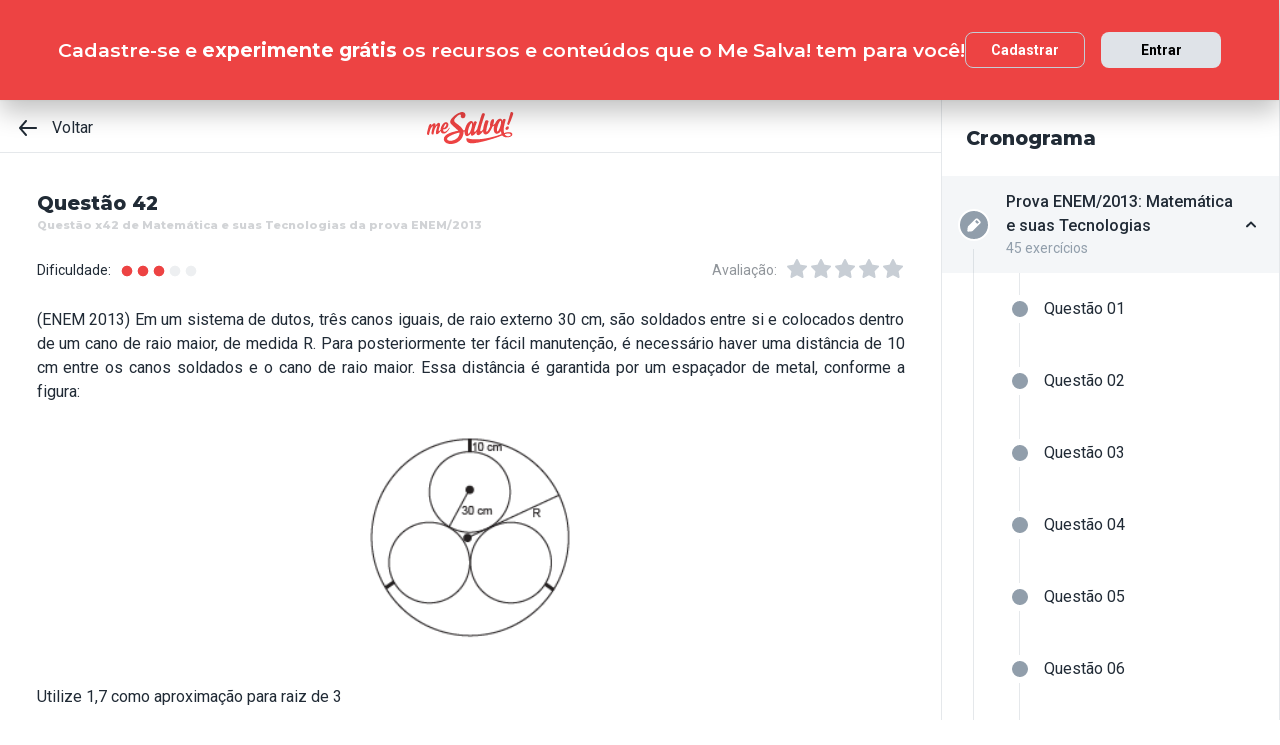

--- FILE ---
content_type: text/html; charset=utf-8
request_url: https://www.mesalva.com/app/exercicio/questao-x42-de-matematica-da-prova-enem-2013
body_size: 9587
content:
<!DOCTYPE html><html lang="pt-BR"><head><meta charSet="utf-8"/><meta http-equiv="X-UA-Compatible" content="IE=edge"/><meta property="theme-color" content="var(--color-primary-500)"/><meta name="viewport" content="minimum-scale=1, initial-scale=1, width=device-width, shrink-to-fit=no, user-scalable=no, viewport-fit=cover"/><link rel="shortcut icon" type="image/x-icon" href="/app/favicon.ico"/><link rel="icon" type="image/png" sizes="16x16" href="/app/favicon-16x16.png"/><link rel="icon" type="image/png" sizes="32x32" href="/app//favicon-32x32.png"/><link rel="apple-touch-startup-image" href="/app/images/apple_splash_2048.png" sizes="2048x2732"/><link rel="apple-touch-startup-image" href="/app/images/apple_splash_1668.png" sizes="1668x2224"/><link rel="apple-touch-startup-image" href="/app/images/apple_splash_1536.png" sizes="1536x2048"/><link rel="apple-touch-startup-image" href="/app/images/apple_splash_1125.png" sizes="1125x2436"/><link rel="apple-touch-startup-image" href="/app/images/apple_splash_1242.png" sizes="1242x2208"/><link rel="apple-touch-startup-image" href="/app/images/apple_splash_750.png" sizes="750x1334"/><link rel="apple-touch-startup-image" href="/app/images/apple_splash_640.png" sizes="640x1136"/><title>Questão x42 de Matemática e suas Tecnologias da prova ENEM/2013: (ENEM 2013) Em um sistema de du</title><meta name="title" content="Questão x42 de Matemática e suas Tecnologias da prova ENEM/2013: (ENEM 2013) Em um sistema de du"/><meta name="description" content="(ENEM 2013) Em um sistema de dutos, três canos iguais, de raio externo 30 cm, são soldados entre si e colocados dentro de um cano de raio maior, de medida R. Par"/><link rel="canonical" href="https://www.mesalva.com/app/exercicio/questao-x42-de-matematica-da-prova-enem-2013"/><meta property="og:type" content="website"/><meta property="og:url" content="https://www.mesalva.com"/><meta property="og:title" content="Questão x42 de Matemática e suas Tecnologias da prova ENEM/2013: (ENEM 2013) Em um sistema de du"/><meta property="og:site_name" content="Questão x42 de Matemática e suas Tecnologias da prova ENEM/2013: (ENEM 2013) Em um sistema de du"/><meta property="og:description" content="(ENEM 2013) Em um sistema de dutos, três canos iguais, de raio externo 30 cm, são soldados entre si e colocados dentro de um cano de raio maior, de medida R. Par"/><meta property="og:image"/><meta property="twitter:card" content="summary_large_image"/><meta property="twitter:url" content="https://www.mesalva.com"/><meta property="twitter:title" content="Questão x42 de Matemática e suas Tecnologias da prova ENEM/2013: (ENEM 2013) Em um sistema de du"/><meta property="twitter:description" content="(ENEM 2013) Em um sistema de dutos, três canos iguais, de raio externo 30 cm, são soldados entre si e colocados dentro de um cano de raio maior, de medida R. Par"/><meta property="twitter:image"/><meta name="next-head-count" content="29"/><meta charSet="utf-8"/><link rel="shortcut icon" href="https://mesalva.com/favicon.ico" type="image/x-icon"/><link rel="icon" href="https://mesalva.com/favicon.ico" type="image/x-icon"/><meta http-equiv="X-UA-Compatible" content="IE=edge"/><link rel="preload" href="/app/_next/static/css/562135bf303c91df.css" as="style"/><link rel="stylesheet" href="/app/_next/static/css/562135bf303c91df.css" data-n-g=""/><noscript data-n-css=""></noscript><script defer="" nomodule="" src="/app/_next/static/chunks/polyfills-5cd94c89d3acac5f.js"></script><script defer="" src="/app/_next/static/chunks/425.ce95921f33493769.js"></script><script src="/app/_next/static/chunks/webpack-04184eec5f32bd69.js" defer=""></script><script src="/app/_next/static/chunks/framework-756e481a24902eb1.js" defer=""></script><script src="/app/_next/static/chunks/main-98765cf95f7dc02c.js" defer=""></script><script src="/app/_next/static/chunks/pages/_app-fa32a60039a5c3d4.js" defer=""></script><script src="/app/_next/static/chunks/777-aec7e0616d128345.js" defer=""></script><script src="/app/_next/static/chunks/pages/%5B...content%5D-2950bce95f70e58b.js" defer=""></script><script src="/app/_next/static/8q2RpkLRDsHJO4jh8X326/_buildManifest.js" defer=""></script><script src="/app/_next/static/8q2RpkLRDsHJO4jh8X326/_ssgManifest.js" defer=""></script><script src="/app/_next/static/8q2RpkLRDsHJO4jh8X326/_middlewareManifest.js" defer=""></script></head><body><div id="__next" data-reactroot=""><meta property="google-site-verification" content="7xa_GKTHjFJ2Uk286oo7ggGv3myPaovi_h7doBgJ-0A"/><script async="" src="https://www.googletagmanager.com/gtag/js?id=UA-40316048-1"></script><script async="" src="https://www.googleoptimize.com/optimize.js?id=GTM-5FVZKQP"></script><script async="" src="https://www.googletagmanager.com/gtm.js?id=GTM-KBRSR8"></script><script type="text/javascript">
      (function(w,l){
        w[l] = w[l] || [];
        w[l].push({
          'gtm.start':new Date().getTime(),
          event:'gtm.js',
          config:'UA-40316048-1',
          event:'optimize.activate'
        });
      })(window,'dataLayer');
    </script><script src="https://l.getsitecontrol.com/5wv1n6mw.js" type="text/javascript" async=""></script><div class="progress-indicator"></div><div class="console-template app-template app-template--lg"><div class="console-template__main"><div class="console-template__header"><div class="console-header"><div class="console-header__inner"><div class="console-header__back-button"><a class="link console-header__back-button__link link--primary" href="/app/painel"><span data-testid="arrow-back" data-name="arrow-back" class="icon mr-md"><svg width="24" height="24" viewBox="0 0 24 24" fill="none" xmlns="http://www.w3.org/2000/svg"><path d="M20 11.0007H6.14L10.77 5.64111C10.9397 5.43691 11.0214 5.17365 10.997 4.90925C10.9726 4.64484 10.8442 4.40095 10.64 4.23123C10.4358 4.06151 10.1725 3.97985 9.90808 4.00423C9.64365 4.02861 9.39974 4.15702 9.23 4.36122L3.23 11.3607C3.19636 11.4084 3.16628 11.4585 3.14 11.5107C3.14 11.5607 3.14 11.5907 3.07 11.6407C3.02467 11.7553 3.00094 11.8773 3 12.0006C3.00094 12.1239 3.02467 12.2459 3.07 12.3606C3.07 12.4106 3.07 12.4406 3.14 12.4906C3.16628 12.5427 3.19636 12.5928 3.23 12.6406L9.23 19.64C9.32402 19.7529 9.44176 19.8437 9.57485 19.9059C9.70793 19.9681 9.85309 20.0002 10 20C10.2337 20.0005 10.4601 19.9191 10.64 19.77C10.7413 19.6861 10.825 19.583 10.8863 19.4666C10.9477 19.3503 10.9855 19.223 10.9975 19.0921C11.0096 18.9611 10.9957 18.829 10.9567 18.7034C10.9176 18.5778 10.8542 18.4612 10.77 18.3601L6.14 13.0005H20C20.2652 13.0005 20.5196 12.8952 20.7071 12.7077C20.8946 12.5201 21 12.2658 21 12.0006C21 11.7354 20.8946 11.4811 20.7071 11.2936C20.5196 11.1061 20.2652 11.0007 20 11.0007Z" fill="currentColor"></path></svg></span>Voltar</a></div><script type="application/ld+json">{"@context":"https://schema.org","@type":"BreadcrumbList","itemListElement":[{"position":1,"@type":"ListItem","name":"Banco de Provas | Me Salva!","item":"https://www.mesalva.com/app/banco-de-provas"},{"position":2,"@type":"ListItem","name":"Provas Anteriores ENEM","item":"https://www.mesalva.com/app/provas-anteriores-enem"},{"position":3,"@type":"ListItem","name":"Provas do ENEM 2013","item":"https://www.mesalva.com/app/banco-de-provas/provas-anteriores-enem-2013"},{"position":4,"@type":"ListItem","name":"Questão x42 de Matemática e suas Tecnologias da prova ENEM/2013: (ENEM 2013) Em um sistema de du","item":"https://www.mesalva.com/app/banco-de-provas/questao-x42-de-matematica-da-prova-enem-2013"}]}</script><a class="link console-header__brand link--primary" href="/app/app/painel"></a><div></div></div><hr class="divider console-header__divider"/></div><div id="cabecalho"></div></div><main class="console-content console-template__content" id="conteudo"><h2 class="heading heading--size-xs title console-content__title">Questão 42</h2><h1 class="heading heading--size-xs title console-content__title" style="opacity:0.2;font-size:11px">Questão x42 de Matemática e suas Tecnologias da prova ENEM/2013</h1><div class="console-content__header"><div class="range-completion"><span class="caption range-completion__label">Dificuldade:</span><span data-testid="is-completed" data-name="circle" class="icon range-completion__item range-completion__item--is-checked"><svg width="16" height="16" viewBox="0 0 24 24" fill="none" xmlns="http://www.w3.org/2000/svg"><circle cx="12" cy="12" r="8" fill="currentColor"></circle></svg></span><span data-testid="is-completed" data-name="circle" class="icon range-completion__item range-completion__item--is-checked"><svg width="16" height="16" viewBox="0 0 24 24" fill="none" xmlns="http://www.w3.org/2000/svg"><circle cx="12" cy="12" r="8" fill="currentColor"></circle></svg></span><span data-testid="is-completed" data-name="circle" class="icon range-completion__item range-completion__item--is-checked"><svg width="16" height="16" viewBox="0 0 24 24" fill="none" xmlns="http://www.w3.org/2000/svg"><circle cx="12" cy="12" r="8" fill="currentColor"></circle></svg></span><span data-testid="is-empty" data-name="circle" class="icon range-completion__item"><svg width="16" height="16" viewBox="0 0 24 24" fill="none" xmlns="http://www.w3.org/2000/svg"><circle cx="12" cy="12" r="8" fill="currentColor"></circle></svg></span><span data-testid="is-empty" data-name="circle" class="icon range-completion__item"><svg width="16" height="16" viewBox="0 0 24 24" fill="none" xmlns="http://www.w3.org/2000/svg"><circle cx="12" cy="12" r="8" fill="currentColor"></circle></svg></span></div><div><div class="rating-star rating-star--is-disabled"><span class="caption rating-star__label">Avaliação:</span><label class="rating-star__icon rating-star__icon--is-disabled" data-testid="label-star"><input type="radio" class="rating-star__radio" data-testid="radio-star" value="1" name="rating" disabled=""/><span data-testid="star" data-name="star" as="button" class="icon rating-star__star"><svg width="24" height="24" viewBox="0 0 24 24" fill="none" xmlns="http://www.w3.org/2000/svg"><path d="M17.56 21C17.4001 21.0007 17.2423 20.9629 17.1 20.89L12 18.22L6.9 20.89C6.56214 21.0677 6.1526 21.0375 5.84443 20.8122C5.53626 20.5869 5.38323 20.2059 5.45 19.83L6.45 14.2L2.33 10.2C2.06806 9.93862 1.97189 9.55393 2.08 9.20002C2.19825 8.83744 2.51242 8.57369 2.89 8.52002L8.59 7.69002L11.1 2.56002C11.2671 2.21503 11.6167 1.99591 12 1.99591C12.3833 1.99591 12.7329 2.21503 12.9 2.56002L15.44 7.68002L21.14 8.51002C21.5176 8.56369 21.8318 8.82744 21.95 9.19002C22.0581 9.54393 21.9619 9.92862 21.7 10.19L17.58 14.19L18.58 19.82C18.6529 20.2028 18.4968 20.5931 18.18 20.82C17.9989 20.9469 17.7809 21.0102 17.56 21Z" fill="currentColor"></path></svg></span></label><label class="rating-star__icon rating-star__icon--is-disabled" data-testid="label-star"><input type="radio" class="rating-star__radio" data-testid="radio-star" value="2" name="rating" disabled=""/><span data-testid="star" data-name="star" as="button" class="icon rating-star__star"><svg width="24" height="24" viewBox="0 0 24 24" fill="none" xmlns="http://www.w3.org/2000/svg"><path d="M17.56 21C17.4001 21.0007 17.2423 20.9629 17.1 20.89L12 18.22L6.9 20.89C6.56214 21.0677 6.1526 21.0375 5.84443 20.8122C5.53626 20.5869 5.38323 20.2059 5.45 19.83L6.45 14.2L2.33 10.2C2.06806 9.93862 1.97189 9.55393 2.08 9.20002C2.19825 8.83744 2.51242 8.57369 2.89 8.52002L8.59 7.69002L11.1 2.56002C11.2671 2.21503 11.6167 1.99591 12 1.99591C12.3833 1.99591 12.7329 2.21503 12.9 2.56002L15.44 7.68002L21.14 8.51002C21.5176 8.56369 21.8318 8.82744 21.95 9.19002C22.0581 9.54393 21.9619 9.92862 21.7 10.19L17.58 14.19L18.58 19.82C18.6529 20.2028 18.4968 20.5931 18.18 20.82C17.9989 20.9469 17.7809 21.0102 17.56 21Z" fill="currentColor"></path></svg></span></label><label class="rating-star__icon rating-star__icon--is-disabled" data-testid="label-star"><input type="radio" class="rating-star__radio" data-testid="radio-star" value="3" name="rating" disabled=""/><span data-testid="star" data-name="star" as="button" class="icon rating-star__star"><svg width="24" height="24" viewBox="0 0 24 24" fill="none" xmlns="http://www.w3.org/2000/svg"><path d="M17.56 21C17.4001 21.0007 17.2423 20.9629 17.1 20.89L12 18.22L6.9 20.89C6.56214 21.0677 6.1526 21.0375 5.84443 20.8122C5.53626 20.5869 5.38323 20.2059 5.45 19.83L6.45 14.2L2.33 10.2C2.06806 9.93862 1.97189 9.55393 2.08 9.20002C2.19825 8.83744 2.51242 8.57369 2.89 8.52002L8.59 7.69002L11.1 2.56002C11.2671 2.21503 11.6167 1.99591 12 1.99591C12.3833 1.99591 12.7329 2.21503 12.9 2.56002L15.44 7.68002L21.14 8.51002C21.5176 8.56369 21.8318 8.82744 21.95 9.19002C22.0581 9.54393 21.9619 9.92862 21.7 10.19L17.58 14.19L18.58 19.82C18.6529 20.2028 18.4968 20.5931 18.18 20.82C17.9989 20.9469 17.7809 21.0102 17.56 21Z" fill="currentColor"></path></svg></span></label><label class="rating-star__icon rating-star__icon--is-disabled" data-testid="label-star"><input type="radio" class="rating-star__radio" data-testid="radio-star" value="4" name="rating" disabled=""/><span data-testid="star" data-name="star" as="button" class="icon rating-star__star"><svg width="24" height="24" viewBox="0 0 24 24" fill="none" xmlns="http://www.w3.org/2000/svg"><path d="M17.56 21C17.4001 21.0007 17.2423 20.9629 17.1 20.89L12 18.22L6.9 20.89C6.56214 21.0677 6.1526 21.0375 5.84443 20.8122C5.53626 20.5869 5.38323 20.2059 5.45 19.83L6.45 14.2L2.33 10.2C2.06806 9.93862 1.97189 9.55393 2.08 9.20002C2.19825 8.83744 2.51242 8.57369 2.89 8.52002L8.59 7.69002L11.1 2.56002C11.2671 2.21503 11.6167 1.99591 12 1.99591C12.3833 1.99591 12.7329 2.21503 12.9 2.56002L15.44 7.68002L21.14 8.51002C21.5176 8.56369 21.8318 8.82744 21.95 9.19002C22.0581 9.54393 21.9619 9.92862 21.7 10.19L17.58 14.19L18.58 19.82C18.6529 20.2028 18.4968 20.5931 18.18 20.82C17.9989 20.9469 17.7809 21.0102 17.56 21Z" fill="currentColor"></path></svg></span></label><label class="rating-star__icon rating-star__icon--is-disabled" data-testid="label-star"><input type="radio" class="rating-star__radio" data-testid="radio-star" value="5" name="rating" disabled=""/><span data-testid="star" data-name="star" as="button" class="icon rating-star__star"><svg width="24" height="24" viewBox="0 0 24 24" fill="none" xmlns="http://www.w3.org/2000/svg"><path d="M17.56 21C17.4001 21.0007 17.2423 20.9629 17.1 20.89L12 18.22L6.9 20.89C6.56214 21.0677 6.1526 21.0375 5.84443 20.8122C5.53626 20.5869 5.38323 20.2059 5.45 19.83L6.45 14.2L2.33 10.2C2.06806 9.93862 1.97189 9.55393 2.08 9.20002C2.19825 8.83744 2.51242 8.57369 2.89 8.52002L8.59 7.69002L11.1 2.56002C11.2671 2.21503 11.6167 1.99591 12 1.99591C12.3833 1.99591 12.7329 2.21503 12.9 2.56002L15.44 7.68002L21.14 8.51002C21.5176 8.56369 21.8318 8.82744 21.95 9.19002C22.0581 9.54393 21.9619 9.92862 21.7 10.19L17.58 14.19L18.58 19.82C18.6529 20.2028 18.4968 20.5931 18.18 20.82C17.9989 20.9469 17.7809 21.0102 17.56 21Z" fill="currentColor"></path></svg></span></label></div></div></div><div class="console-content__body"></div></main></div><div class="console-sidebar console-template__sidebar" id="cronograma"><h3 class="heading heading--size-xs console-sidebar__title">Cronograma</h3><div class="console-list" data-testid="console-list"></div></div></div><div class="console-footer console-template__footer"><div class="navigation-bar navigation-bar--show"><a class="link navigation-bar-item link--custom" href="/app/exercicio/questao-x41-de-matematica-da-prova-enem-2013?lista=provas-anteriores-enem__enem-2013__01&amp;modulo=provas-anteriores-enem-2013"><span data-testid="arrow-back" data-name="arrow-back" class="icon navigation-bar-item__icon"><svg width="24" height="24" viewBox="0 0 24 24" fill="none" xmlns="http://www.w3.org/2000/svg"><path d="M20 11.0007H6.14L10.77 5.64111C10.9397 5.43691 11.0214 5.17365 10.997 4.90925C10.9726 4.64484 10.8442 4.40095 10.64 4.23123C10.4358 4.06151 10.1725 3.97985 9.90808 4.00423C9.64365 4.02861 9.39974 4.15702 9.23 4.36122L3.23 11.3607C3.19636 11.4084 3.16628 11.4585 3.14 11.5107C3.14 11.5607 3.14 11.5907 3.07 11.6407C3.02467 11.7553 3.00094 11.8773 3 12.0006C3.00094 12.1239 3.02467 12.2459 3.07 12.3606C3.07 12.4106 3.07 12.4406 3.14 12.4906C3.16628 12.5427 3.19636 12.5928 3.23 12.6406L9.23 19.64C9.32402 19.7529 9.44176 19.8437 9.57485 19.9059C9.70793 19.9681 9.85309 20.0002 10 20C10.2337 20.0005 10.4601 19.9191 10.64 19.77C10.7413 19.6861 10.825 19.583 10.8863 19.4666C10.9477 19.3503 10.9855 19.223 10.9975 19.0921C11.0096 18.9611 10.9957 18.829 10.9567 18.7034C10.9176 18.5778 10.8542 18.4612 10.77 18.3601L6.14 13.0005H20C20.2652 13.0005 20.5196 12.8952 20.7071 12.7077C20.8946 12.5201 21 12.2658 21 12.0006C21 11.7354 20.8946 11.4811 20.7071 11.2936C20.5196 11.1061 20.2652 11.0007 20 11.0007Z" fill="currentColor"></path></svg></span><p class="text text--size-sm navigation-bar-item__icon">Voltar</p></a><a class="link navigation-bar-item link--custom" href="#conteudo"><span data-testid="file" data-name="file" class="icon navigation-bar-item__icon"><svg width="24" height="24" viewBox="0 0 24 24" fill="none" xmlns="http://www.w3.org/2000/svg"><path d="M19.74 7.33L15.3 2.33C15.2065 2.2264 15.0924 2.14353 14.9649 2.08669C14.8375 2.02986 14.6995 2.00033 14.56 2H6.56C6.22775 1.99603 5.89797 2.05756 5.5895 2.18105C5.28103 2.30455 4.9999 2.4876 4.76218 2.71975C4.52446 2.9519 4.33479 3.22861 4.20402 3.53406C4.07324 3.83952 4.00392 4.16775 4 4.5V19.5C4.00392 19.8322 4.07324 20.1605 4.20402 20.4659C4.33479 20.7714 4.52446 21.0481 4.76218 21.2802C4.9999 21.5124 5.28103 21.6954 5.5895 21.8189C5.89797 21.9424 6.22775 22.004 6.56 22H17.44C17.7723 22.004 18.102 21.9424 18.4105 21.8189C18.719 21.6954 19.0001 21.5124 19.2378 21.2802C19.4755 21.0481 19.6652 20.7714 19.796 20.4659C19.9268 20.1605 19.9961 19.8322 20 19.5V8C19.9994 7.75216 19.9067 7.51339 19.74 7.33V7.33ZM14 4L17.74 8H14.74C14.6353 7.99367 14.5329 7.96656 14.4387 7.92023C14.3446 7.8739 14.2607 7.80929 14.1918 7.73016C14.1229 7.65103 14.0704 7.55898 14.0375 7.45937C14.0046 7.35976 13.9918 7.25459 14 7.15V4Z" fill="currentColor"></path></svg></span><p class="text text--size-sm navigation-bar-item__icon">Conteúdo</p></a><a class="link navigation-bar-item link--custom" href="#cronograma"><span data-testid="list" data-name="list" class="icon navigation-bar-item__icon"><svg width="24" height="24" viewBox="0 0 24 24" fill="none" xmlns="http://www.w3.org/2000/svg"><path d="M4 8C4.55228 8 5 7.55228 5 7C5 6.44772 4.55228 6 4 6C3.44772 6 3 6.44772 3 7C3 7.55228 3.44772 8 4 8Z" fill="currentColor"></path><path d="M4 13C4.55228 13 5 12.5523 5 12C5 11.4477 4.55228 11 4 11C3.44772 11 3 11.4477 3 12C3 12.5523 3.44772 13 4 13Z" fill="currentColor"></path><path d="M4 18C4.55228 18 5 17.5523 5 17C5 16.4477 4.55228 16 4 16C3.44772 16 3 16.4477 3 17C3 17.5523 3.44772 18 4 18Z" fill="currentColor"></path><path d="M20.06 11H7.94C7.42085 11 7 11.4209 7 11.94V12.06C7 12.5791 7.42085 13 7.94 13H20.06C20.5791 13 21 12.5791 21 12.06V11.94C21 11.4209 20.5791 11 20.06 11Z" fill="currentColor"></path><path d="M20.06 16H7.94C7.42085 16 7 16.4209 7 16.94V17.06C7 17.5791 7.42085 18 7.94 18H20.06C20.5791 18 21 17.5791 21 17.06V16.94C21 16.4209 20.5791 16 20.06 16Z" fill="currentColor"></path><path d="M20.06 6H7.94C7.42085 6 7 6.42085 7 6.94V7.06C7 7.57915 7.42085 8 7.94 8H20.06C20.5791 8 21 7.57915 21 7.06V6.94C21 6.42085 20.5791 6 20.06 6Z" fill="currentColor"></path></svg></span><p class="text text--size-sm navigation-bar-item__icon">Lista</p></a><div class="navigation-bar-item"><div class="toggle-dropdown toggle-dropdown--is-right toggle-dropdown--is-above"><button class="btn btn--neutral btn--size-sm btn--is-disabled toggle-btn toggle-btn--variant-text" type="button" disabled="" title="Abrir mais opções para o item" data-testid="toggle-dropdown-button"><span data-testid="more-horizontal" data-name="more-horizontal" class="icon btn__icon"><svg width="16" height="16" viewBox="0 0 24 24" fill="none" xmlns="http://www.w3.org/2000/svg"><path d="M12 14C13.1046 14 14 13.1046 14 12C14 10.8954 13.1046 10 12 10C10.8954 10 10 10.8954 10 12C10 13.1046 10.8954 14 12 14Z" fill="currentColor"></path><path d="M19 14C20.1046 14 21 13.1046 21 12C21 10.8954 20.1046 10 19 10C17.8954 10 17 10.8954 17 12C17 13.1046 17.8954 14 19 14Z" fill="currentColor"></path><path d="M5 14C6.10457 14 7 13.1046 7 12C7 10.8954 6.10457 10 5 10C3.89543 10 3 10.8954 3 12C3 13.1046 3.89543 14 5 14Z" fill="currentColor"></path></svg></span><span class="btn__content">Mais</span></button></div></div><a class="link navigation-bar-item link--custom" href="/app/exercicio/questao-x43-de-matematica-da-prova-enem-2013?lista=provas-anteriores-enem__enem-2013__01&amp;modulo=provas-anteriores-enem-2013"><span data-testid="arrow-forward" data-name="arrow-forward" class="icon navigation-bar-item__icon"><svg width="24" height="24" viewBox="0 0 24 24" fill="none" xmlns="http://www.w3.org/2000/svg"><path d="M4 12.9993H17.86L13.23 18.3589C13.146 18.46 13.0826 18.5767 13.0437 18.7022C13.0047 18.8278 12.9909 18.9598 13.003 19.0908C13.0274 19.3552 13.1558 19.599 13.36 19.7688C13.5642 19.9385 13.8275 20.0201 14.0919 19.9958C14.3564 19.9714 14.6003 19.843 14.77 19.6388L20.77 12.6393C20.8036 12.5916 20.8337 12.5415 20.86 12.4893C20.86 12.4393 20.91 12.4093 20.93 12.3593C20.9753 12.2447 20.9991 12.1227 21 11.9994C20.9991 11.8761 20.9753 11.7541 20.93 11.6394C20.93 11.5894 20.88 11.5594 20.86 11.5094C20.8337 11.4573 20.8036 11.4072 20.77 11.3594L14.77 4.35997C14.676 4.2471 14.5582 4.15633 14.4252 4.09411C14.2921 4.03189 14.1469 3.99976 14 4C13.7663 3.99955 13.5399 4.08091 13.36 4.22998C13.2587 4.31392 13.175 4.41701 13.1137 4.53335C13.0523 4.64969 13.0145 4.77698 13.0025 4.90795C12.9904 5.03891 13.0043 5.17097 13.0433 5.29657C13.0824 5.42216 13.1458 5.53882 13.23 5.63985L17.86 10.9995H4C3.73478 10.9995 3.48043 11.1048 3.29289 11.2923C3.10536 11.4799 3 11.7342 3 11.9994C3 12.2646 3.10536 12.5189 3.29289 12.7064C3.48043 12.8939 3.73478 12.9993 4 12.9993Z" fill="currentColor"></path></svg></span><p class="text text--size-sm navigation-bar-item__icon">Próximo</p></a></div></div></div><script id="__NEXT_DATA__" type="application/json">{"props":{"pageProps":{"component":"ConsoleTemplate","title":"Questão x42 de Matemática e suas Tecnologias da prova ENEM/2013: (ENEM 2013) Em um sistema de du","description":"(ENEM 2013) Em um sistema de dutos, três canos iguais, de raio externo 30 cm, são soldados entre si e colocados dentro de um cano de raio maior, de medida R. Par","image":null,"breadcrumb":[{"label":"Voltar","href":"/app/painel"}],"ldjsonBreadcrumb":[{"name":"Banco de Provas | Me Salva!","item":"https://www.mesalva.com/app/banco-de-provas"},{"name":"Provas Anteriores ENEM","item":"https://www.mesalva.com/app/provas-anteriores-enem"},{"name":"Provas do ENEM 2013","item":"https://www.mesalva.com/app/banco-de-provas/provas-anteriores-enem-2013"},{"name":"Questão x42 de Matemática e suas Tecnologias da prova ENEM/2013: (ENEM 2013) Em um sistema de du","item":"https://www.mesalva.com/app/banco-de-provas/questao-x42-de-matematica-da-prova-enem-2013"}],"canonical":"https://www.mesalva.com/app/exercicio/questao-x42-de-matematica-da-prova-enem-2013","content":{"difficulty":3,"title":"Questão 42","seoTitle":"Questão x42 de Matemática e suas Tecnologias da prova ENEM/2013","eventSlug":"contents/exercises/questao-x42-de-matematica-da-prova-enem-2013?item_token=provas-anteriores-enem__enem-2013__01\u0026node_module_token=provas-anteriores-enem-2013","ratingSlug":"contents/rating/questao-x42-de-matematica-da-prova-enem-2013?context=/app/painel","children":[{"component":"ExerciseList","eventSlug":"contents/exercises/questao-x42-de-matematica-da-prova-enem-2013?item_token=provas-anteriores-enem__enem-2013__01\u0026node_module_token=provas-anteriores-enem-2013","nextButton":{"label":"Próximo exercício","href":"/app/exercicio/questao-x43-de-matematica-da-prova-enem-2013?lista=provas-anteriores-enem__enem-2013__01\u0026modulo=provas-anteriores-enem-2013"},"id":"enem453204matematicaenem-2013","hasVideoResolution":false,"controller":"getBffApi","endpoint":"user/contents/access/questao-x42-de-matematica-da-prova-enem-2013","access":"fetching","resolution":[{"component":"DangerousHTML","html":"\u003cp style=\"text-align: justify;\"\u003eEsse é um problema de geometria plana. O exercício nos fala de um sistema de dutos no qual 3 canos iguais de 30 cm são soldados e colocados dentro de um cano maior, de raio R. O que procuramos saber é o valor desse raio R, em centímetros, sabendo que entre os canos soldados e o cano de raio maior, há uma distância de 10 cm.\u003c/p\u003e\u003cp style=\"text-align: justify;\"\u003ePara resolver esse exercício, vamos analisar o desenho:\u003c/p\u003e\u003cdiv style=\"text-align: center; \"\u003e\u003cimg src=\"https://cdn.mesalva.com/uploads/image/MjAxNy0wOC0yOSAxNDoyMjowNiArMDAwMDY5MDg0Mw%3D%3D%0A.jpeg\" style=\"width: 340px; height: 337.654px;\"\u003e\u003c/div\u003e\u003cdiv style=\"text-align: center;\"\u003e\u003cbr\u003e\u003c/div\u003e\u003cdiv style=\"text-align: justify; \"\u003ePrimeiramente, podemos ver que há um triângulo equilátero formado pelos centros das circunferências que representam os canos. Outra coisa que percebemos é: o lado desse triângulo vale dois raios do cano menor, ou seja, 60 cm. Finalmente, o centro do cano maior é o circuncentro do triângulo equilátero desenhado. A distância do circuncentro ao vértice superior do triângulo é a, em rosa e sua relação com a altura do triângulo equilátero é:\u003c/div\u003e\u003cdiv style=\"text-align: center;\"\u003e\u003cbr\u003e\u003c/div\u003e\u003cdiv style=\"text-align: center;\"\u003e\u003cimg id=\"latex-167\" src=\"https://cdn.mesalva.com/uploads/image/MjAyMS0wNC0xNSAxNjoyNTozNiArMDAwMDgxMTMzMg%3D%3D%0A.png\" data-latex=\"a=%5Cfrac%7B2%7D%7B3%7D%5Ccdot%20h\" data-size=\"0.8\" style=\"text-align: left;\"\u003e\u003c/div\u003e\u003cdiv style=\"text-align: center;\"\u003e\u003cbr\u003e\u003c/div\u003e\u003cdiv style=\"text-align: justify;\"\u003e\u003cdiv\u003eComo l = 60 cm, a altura do triângulo equilátero desenhado será:\u003c/div\u003e\u003cdiv\u003e\u003cbr\u003e \u003c/div\u003e\u003cdiv style=\"text-align: center; \"\u003e\u003cimg id=\"latex-791\" src=\"https://cdn.mesalva.com/uploads/image/MjAyMS0wNC0xNSAxNjoyNTozNiArMDAwMDgyMjk3Ng%3D%3D%0A.png\" data-latex=\"h=%5Cfrac%7Bl%5Csqrt%7B3%7D%7D%7B2%7D=%5Cfrac%7B60%5Csqrt%7B3%7D%7D%7B2%7D=30%5Ccdot%201,7=51%5Ctext%7B%20cm%7D\" data-size=\"0.8\" style=\"text-align: left;\"\u003e\u003c/div\u003e\u003cdiv style=\"text-align: justify;\"\u003e\u003cdiv\u003eSabendo a altura, podemos calcular a:\u003c/div\u003e\u003cdiv style=\"text-align: center; \"\u003e\u003cimg id=\"latex-275\" src=\"https://cdn.mesalva.com/uploads/image/MjAyMS0wNC0xNSAxNjoyNTozNyArMDAwMDI5MTEz%0A.png\" data-latex=\"a=%5Cfrac%7B2%7D%7B3%7D%5Ccdot%2051=34%5Ctext%7B%20cm%7D\" data-size=\"0.8\" style=\"text-align: left;\"\u003e\u003c/div\u003e\u003cdiv style=\"text-align: justify;\"\u003e\u003cdiv\u003e\u003cbr\u003e\u003c/div\u003e\u003cdiv\u003eVoltando ao desenho anterior, podemos ver que a é igual ao raio do cano menor mais b, em vermelho, que é aquela pequena distância entre o centro da circunferência que representa o cano maior e a circunferência que representa um dos canos menores. Assim:\u003c/div\u003e\u003cdiv style=\"text-align: center; \"\u003e\u003cbr\u003e\u003c/div\u003e\u003cdiv style=\"text-align: center; \"\u003e\u003cimg id=\"latex-179\" src=\"https://cdn.mesalva.com/uploads/image/MjAyMS0wNC0xNSAxNjoyNTozNiArMDAwMDgxNjc4MQ%3D%3D%0A.png\" data-latex=\"a=r+b%5C%5C%0A34=30+b%5C%5C%0Ab=34-30%5C%5C%0Ab=4\" data-size=\"0.8\" style=\"text-align: left;\"\u003e\u003c/div\u003e\u003cdiv style=\"text-align: justify;\"\u003e\u003cdiv\u003eTemos, assim, como finalmente calcular o raio do cano maior, R. Ele será a soma do espaçador de metal, do diâmetro do raio menor e de b:\u003c/div\u003e\u003cdiv\u003e\u003cbr\u003e \u003c/div\u003e\u003cdiv style=\"text-align: center; \"\u003e\u003cimg id=\"latex-136\" src=\"https://cdn.mesalva.com/uploads/image/MjAyMS0wNC0xNSAxNjoyNTozNiArMDAwMDg3MjgyOQ%3D%3D%0A.png\" data-latex=\"R=10+30+30+4=74%5Ctext%7B%20cm%7D\" data-size=\"0.8\" style=\"text-align: left;\"\u003e\u003c/div\u003e\u003cdiv style=\"text-align: justify;\"\u003e\u003cdiv\u003e\u0026nbsp;Valor encontrado na alternativa C.\u003c/div\u003e\u003c/div\u003e\u003c/div\u003e\u003c/div\u003e\u003c/div\u003e\u003c/div\u003e","as":"div"}],"text":"\u003cp style=\"text-align: justify; \"\u003e(ENEM 2013) Em um sistema de dutos, três canos iguais, de raio externo 30 cm, são soldados entre si e colocados dentro de um cano de raio maior, de medida R. Para posteriormente ter fácil manutenção, é necessário haver uma distância de 10 cm entre os canos soldados e o cano de raio maior. Essa distância é garantida por um espaçador de metal, conforme a figura:\u003c/p\u003e \u003cdiv class=\"fix-exercise-review-content;\"\u003e \u003cp style=\"text-align: center;\" center;\"=\"\"\u003e\u003cimg src=\"https://cdn.mesalva.com/uploads/image/MjAxOS0wMi0yMiAxMzoyOTo0MSArMDAwMDgwMjgwNA%3D%3D%0A.png\" data-filename=\"Captura de Tela 2019-02-22 às 10.29.28.png\" style=\"width: 214px;\"\u003e\u003cbr\u003e\u003c/p\u003e \u003cp style=\"text-align: justify;\" center;\"=\"\"\u003eUtilize 1,7 como aproximação para raiz de 3\u003c/p\u003e \u003cp style=\"text-align: justify; \" justify;\"=\"\"\u003eO valor de R, em centímetros, é igual a\u003c/p\u003e \u003c/div\u003e","list":[{"id":"299431","letter":"A","children":"\u003cp\u003e64,0.\u003c/p\u003e","isCorrect":false},{"id":"299432","letter":"B","children":"\u003cp\u003e65,5.\u003c/p\u003e","isCorrect":false},{"id":"299433","letter":"C","children":"\u003cp\u003e74,0.\u003c/p\u003e","isCorrect":true},{"id":"299434","letter":"D","children":"\u003cp\u003e81,0.\u003c/p\u003e","isCorrect":false},{"id":"299435","letter":"E","children":"\u003cp\u003e91,0.\u003c/p\u003e","isCorrect":false}]},{"component":"Divider"},{"component":"MediumReport","href":"https://www.mesalva.com/redirect/typeform/CczOaGsk?permalink=enem-e-vestibulares%2Fmonitorias%2Fsalas-por-materia-enem%2Fsala-matematica-caio%2Ftriangulo-equilatero-20220330-1005%2Flista-de-casa-triangulo-equilatero-20220330-1005%2Fenem453204matematicaenem-2013\u0026token=questao-x42-de-matematica-da-prova-enem-2013"}]},"sidebar":{"eventSlug":"sidebar_events/provas-anteriores-enem-2013","list":[{"id":"matematicaenem-2013","title":"Prova ENEM/2013: Matemática e suas Tecnologias","subtitle":"45 exercícios","href":"/app/exercicio/questao-x1-de-matematica-da-prova-enem-2013?lista=provas-anteriores-enem__enem-2013__01","iconName":"edit","isActive":true,"isOpen":true,"list":[{"id":"enem411191matematicaenem-2013","isCorrect":false,"isAnswered":false,"showAnswer":false,"isActive":false,"title":"Questão 01","href":"/app/exercicio/questao-x1-de-matematica-da-prova-enem-2013?lista=provas-anteriores-enem__enem-2013__01"},{"id":"enem412205matematicaenem-2013","isCorrect":false,"isAnswered":false,"showAnswer":false,"isActive":false,"title":"Questão 02","href":"/app/exercicio/questao-x2-de-matematica-da-prova-enem-2013?lista=provas-anteriores-enem__enem-2013__01"},{"id":"enem413192matematicaenem-2013","isCorrect":false,"isAnswered":false,"showAnswer":false,"isActive":false,"title":"Questão 03","href":"/app/exercicio/questao-x3-de-matematica-da-prova-enem-2013?lista=provas-anteriores-enem__enem-2013__01"},{"id":"enem414181matematicaenem-2013","isCorrect":false,"isAnswered":false,"showAnswer":false,"isActive":false,"title":"Questão 04","href":"/app/exercicio/questao-x4-de-matematica-da-prova-enem-2013?lista=provas-anteriores-enem__enem-2013__01"},{"id":"enem415206matematicaenem-2013","isCorrect":false,"isAnswered":false,"showAnswer":false,"isActive":false,"title":"Questão 05","href":"/app/exercicio/questao-x5-de-matematica-da-prova-enem-2013?lista=provas-anteriores-enem__enem-2013__01"},{"id":"enem416182matematicaenem-2013","isCorrect":false,"isAnswered":false,"showAnswer":false,"isActive":false,"title":"Questão 06","href":"/app/exercicio/questao-x6-de-matematica-da-prova-enem-2013?lista=provas-anteriores-enem__enem-2013__01"},{"id":"enem417217matematicaenem-2013","isCorrect":false,"isAnswered":false,"showAnswer":false,"isActive":false,"title":"Questão 07","href":"/app/exercicio/questao-x7-de-matematica-da-prova-enem-2013?lista=provas-anteriores-enem__enem-2013__01"},{"id":"enem418207matematicaenem-2013","isCorrect":false,"isAnswered":false,"showAnswer":false,"isActive":false,"title":"Questão 08","href":"/app/exercicio/questao-x8-de-matematica-da-prova-enem-2013?lista=provas-anteriores-enem__enem-2013__01"},{"id":"enem419208matematicaenem-2013","isCorrect":false,"isAnswered":false,"showAnswer":false,"isActive":false,"title":"Questão 09","href":"/app/exercicio/questao-x9-de-matematica-da-prova-enem-2013?lista=provas-anteriores-enem__enem-2013__01"},{"id":"enem420197matematicaenem-2013","isCorrect":false,"isAnswered":false,"showAnswer":false,"isActive":false,"title":"Questão 10","href":"/app/exercicio/questao-x10-de-matematica-da-prova-enem-2013?lista=provas-anteriores-enem__enem-2013__01"},{"id":"enem421188matematicaenem-2013","isCorrect":false,"isAnswered":false,"showAnswer":false,"isActive":false,"title":"Questão 11","href":"/app/exercicio/questao-x11-de-matematica-da-prova-enem-2013?lista=provas-anteriores-enem__enem-2013__01"},{"id":"enem422189matematicaenem-2013","isCorrect":false,"isAnswered":false,"showAnswer":false,"isActive":false,"title":"Questão 12","href":"/app/exercicio/questao-x12-de-matematica-da-prova-enem-2013?lista=provas-anteriores-enem__enem-2013__01"},{"id":"enem423183matematicaenem-2013","isCorrect":false,"isAnswered":false,"showAnswer":false,"isActive":false,"title":"Questão 13","href":"/app/exercicio/questao-x13-de-matematica-da-prova-enem-2013?lista=provas-anteriores-enem__enem-2013__01"},{"id":"enem424193matematicaenem-2013","isCorrect":false,"isAnswered":false,"showAnswer":false,"isActive":false,"title":"Questão 14","href":"/app/exercicio/questao-x14-de-matematica-da-prova-enem-2013?lista=provas-anteriores-enem__enem-2013__01"},{"id":"enem425184matematicaenem-2013","isCorrect":false,"isAnswered":false,"showAnswer":false,"isActive":false,"title":"Questão 15","href":"/app/exercicio/questao-x15-de-matematica-da-prova-enem-2013?lista=provas-anteriores-enem__enem-2013__01"},{"id":"enem426190matematicaenem-2013","isCorrect":false,"isAnswered":false,"showAnswer":false,"isActive":false,"title":"Questão 16","href":"/app/exercicio/questao-x16-de-matematica-da-prova-enem-2013?lista=provas-anteriores-enem__enem-2013__01"},{"id":"enem427201matematicaenem-2013","isCorrect":false,"isAnswered":false,"showAnswer":false,"isActive":false,"title":"Questão 17","href":"/app/exercicio/enem427201matematicaenem-2013?lista=provas-anteriores-enem__enem-2013__01"},{"id":"enem428194matematicaenem-2013","isCorrect":false,"isAnswered":false,"showAnswer":false,"isActive":false,"title":"Questão 18","href":"/app/exercicio/questao-x18-de-matematica-da-prova-enem-2013?lista=provas-anteriores-enem__enem-2013__01"},{"id":"enem429224matematicaenem-2013","isCorrect":false,"isAnswered":false,"showAnswer":false,"isActive":false,"title":"Questão 19","href":"/app/exercicio/questao-x19-de-matematica-da-prova-enem-2013?lista=provas-anteriores-enem__enem-2013__01"},{"id":"enem430222matematicaenem-2013","isCorrect":false,"isAnswered":false,"showAnswer":false,"isActive":false,"title":"Questão 20","href":"/app/exercicio/questao-x20-de-matematica-da-prova-enem-2013?lista=provas-anteriores-enem__enem-2013__01"},{"id":"enem431225matematicaenem-2013","isCorrect":false,"isAnswered":false,"showAnswer":false,"isActive":false,"title":"Questão 21","href":"/app/exercicio/questao-x21-de-matematica-da-prova-enem-2013?lista=provas-anteriores-enem__enem-2013__01"},{"id":"enem432185matematicaenem-2013","isCorrect":false,"isAnswered":false,"showAnswer":false,"isActive":false,"title":"Questão 22","href":"/app/exercicio/questao-x22-de-matematica-da-prova-enem-2013?lista=provas-anteriores-enem__enem-2013__01"},{"id":"enem433218matematicaenem-2013","isCorrect":false,"isAnswered":false,"showAnswer":false,"isActive":false,"title":"Questão 23","href":"/app/exercicio/questao-x23-de-matematica-da-prova-enem-2013?lista=provas-anteriores-enem__enem-2013__01"},{"id":"enem434209matematicaenem-2013","isCorrect":false,"isAnswered":false,"showAnswer":false,"isActive":false,"title":"Questão 24","href":"/app/exercicio/questao-x24-de-matematica-da-prova-enem-2013?lista=provas-anteriores-enem__enem-2013__01"},{"id":"enem435210matematicaenem-2013","isCorrect":false,"isAnswered":false,"showAnswer":false,"isActive":false,"title":"Questão 25","href":"/app/exercicio/questao-x25-de-matematica-da-prova-enem-2013?lista=provas-anteriores-enem__enem-2013__01"},{"id":"enem436219matematicaenem-2013","isCorrect":false,"isAnswered":false,"showAnswer":false,"isActive":false,"title":"Questão 26","href":"/app/exercicio/questao-x26-de-matematica-da-prova-enem-2013?lista=provas-anteriores-enem__enem-2013__01"},{"id":"enem437220matematicaenem-2013","isCorrect":false,"isAnswered":false,"showAnswer":false,"isActive":false,"title":"Questão 27","href":"/app/exercicio/questao-x27-de-matematica-da-prova-enem-2013?lista=provas-anteriores-enem__enem-2013__01"},{"id":"enem438211matematicaenem-2013","isCorrect":false,"isAnswered":false,"showAnswer":false,"isActive":false,"title":"Questão 28","href":"/app/exercicio/questao-x28-de-matematica-da-prova-enem-2013?lista=provas-anteriores-enem__enem-2013__01"},{"id":"enem439195matematicaenem-2013","isCorrect":false,"isAnswered":false,"showAnswer":false,"isActive":false,"title":"Questão 29","href":"/app/exercicio/questao-x29-de-matematica-da-prova-enem-2013?lista=provas-anteriores-enem__enem-2013__01"},{"id":"enem440196matematicaenem-2013","isCorrect":false,"isAnswered":false,"showAnswer":false,"isActive":false,"title":"Questão 30","href":"/app/exercicio/questao-x30-de-matematica-da-prova-enem-2013?lista=provas-anteriores-enem__enem-2013__01"},{"id":"enem441212matematicaenem-2013","isCorrect":false,"isAnswered":false,"showAnswer":false,"isActive":false,"title":"Questão 31","href":"/app/exercicio/questao-x31-de-matematica-da-prova-enem-2013?lista=provas-anteriores-enem__enem-2013__01"},{"id":"enem442213matematicaenem-2013","isCorrect":false,"isAnswered":false,"showAnswer":false,"isActive":false,"title":"Questão 32","href":"/app/exercicio/questao-x32-de-matematica-da-prova-enem-2013?lista=provas-anteriores-enem__enem-2013__01"},{"id":"enem443221matematicaenem-2013","isCorrect":false,"isAnswered":false,"showAnswer":false,"isActive":false,"title":"Questão 33","href":"/app/exercicio/questao-x33-de-matematica-da-prova-enem-2013?lista=provas-anteriores-enem__enem-2013__01"},{"id":"enem444198matematicaenem-2013","isCorrect":false,"isAnswered":false,"showAnswer":false,"isActive":false,"title":"Questão 34","href":"/app/exercicio/enem444198matematicaenem-2013?lista=provas-anteriores-enem__enem-2013__01"},{"id":"enem445186matematicaenem-2013","isCorrect":false,"isAnswered":false,"showAnswer":false,"isActive":false,"title":"Questão 35","href":"/app/exercicio/questao-x35-de-matematica-da-prova-enem-2013?lista=provas-anteriores-enem__enem-2013__01"},{"id":"enem446199matematicaenem-2013","isCorrect":false,"isAnswered":false,"showAnswer":false,"isActive":false,"title":"Questão 36","href":"/app/exercicio/questao-x36-de-matematica-da-prova-enem-2013?lista=provas-anteriores-enem__enem-2013__01"},{"id":"enem447202matematicaenem-2013","isCorrect":false,"isAnswered":false,"showAnswer":false,"isActive":false,"title":"Questão 37","href":"/app/exercicio/questao-x37-de-matematica-da-prova-enem-2013?lista=provas-anteriores-enem__enem-2013__01"},{"id":"enem448200matematicaenem-2013","isCorrect":false,"isAnswered":false,"showAnswer":false,"isActive":false,"title":"Questão 38","href":"/app/exercicio/questao-x38-de-matematica-da-prova-enem-2013?lista=provas-anteriores-enem__enem-2013__01"},{"id":"enem449203matematicaenem-2013","isCorrect":false,"isAnswered":false,"showAnswer":false,"isActive":false,"title":"Questão 39","href":"/app/exercicio/enem449203matematicaenem-2013?lista=provas-anteriores-enem__enem-2013__01"},{"id":"enem450214matematicaenem-2013","isCorrect":false,"isAnswered":false,"showAnswer":false,"isActive":false,"title":"Questão 40","href":"/app/exercicio/questao-x40-de-matematica-da-prova-enem-2013?lista=provas-anteriores-enem__enem-2013__01"},{"id":"enem452215matematicaenem-2013","isCorrect":false,"isAnswered":false,"showAnswer":false,"isActive":false,"title":"Questão 41","href":"/app/exercicio/questao-x41-de-matematica-da-prova-enem-2013?lista=provas-anteriores-enem__enem-2013__01"},{"id":"enem453204matematicaenem-2013","isCorrect":false,"isAnswered":false,"showAnswer":false,"isActive":true,"title":"Questão 42","href":"/app/exercicio/questao-x42-de-matematica-da-prova-enem-2013?lista=provas-anteriores-enem__enem-2013__01"},{"id":"enem454187matematicaenem-2013","isCorrect":false,"isAnswered":false,"showAnswer":false,"isActive":false,"title":"Questão 43","href":"/app/exercicio/questao-x43-de-matematica-da-prova-enem-2013?lista=provas-anteriores-enem__enem-2013__01"},{"id":"enem455216matematicaenem-2013","isCorrect":false,"isAnswered":false,"showAnswer":false,"isActive":false,"title":"Questão 44","href":"/app/exercicio/questao-x44-de-matematica-da-prova-enem-2013?lista=provas-anteriores-enem__enem-2013__01"},{"id":"matematicaenem-2013q169","isCorrect":false,"isAnswered":false,"showAnswer":false,"isActive":false,"title":"Questão 45","href":"/app/exercicio/questao-169-de-matematica-da-prova-enem-2013?lista=provas-anteriores-enem__enem-2013__01"}]},{"id":"linguagensenem-linguagens-2013","title":"Prova ENEM/2013: Linguagens, Códigos e suas Tecnologias","subtitle":"50 exercícios","href":"/app/exercicio/questao-x1-de-linguagens--da-prova-enem-2013?lista=provas-anteriores-enem__enem-2013__02","iconName":"edit","isActive":false,"isOpen":false,"list":[{"id":"enem359linguagensenem-linguagens-2013","isCorrect":false,"isAnswered":false,"showAnswer":false,"isActive":false,"title":"Questão 01","href":"/app/exercicio/questao-x1-de-linguagens--da-prova-enem-2013?lista=provas-anteriores-enem__enem-2013__02"},{"id":"enem360linguagensenem-linguagens-2013","isCorrect":false,"isAnswered":false,"showAnswer":false,"isActive":false,"title":"Questão 02","href":"/app/exercicio/questao-x2-de-linguagens--da-prova-enem-2013?lista=provas-anteriores-enem__enem-2013__02"},{"id":"enem361linguagensenem-linguagens-2013","isCorrect":false,"isAnswered":false,"showAnswer":false,"isActive":false,"title":"Questão 03","href":"/app/exercicio/enem361linguagensenem-linguagens-2013?lista=provas-anteriores-enem__enem-2013__02"},{"id":"enem362linguagensenem-linguagens-2013","isCorrect":false,"isAnswered":false,"showAnswer":false,"isActive":false,"title":"Questão 04","href":"/app/exercicio/questao-x4-de-linguagens--da-prova-enem-2013?lista=provas-anteriores-enem__enem-2013__02"},{"id":"enem363linguagensenem-linguagens-2013","isCorrect":false,"isAnswered":false,"showAnswer":false,"isActive":false,"title":"Questão 05","href":"/app/exercicio/questao-x5-de-linguagens--da-prova-enem-2013?lista=provas-anteriores-enem__enem-2013__02"},{"id":"enem364linguagensenem-linguagens-2013","isCorrect":false,"isAnswered":false,"showAnswer":false,"isActive":false,"title":"Questão 06","href":"/app/exercicio/questao-x6-de-linguagens--da-prova-enem-2013?lista=provas-anteriores-enem__enem-2013__02"},{"id":"enem365linguagensenem-linguagens-2013","isCorrect":false,"isAnswered":false,"showAnswer":false,"isActive":false,"title":"Questão 07","href":"/app/exercicio/questao-x7-de-linguagens--da-prova-enem-2013?lista=provas-anteriores-enem__enem-2013__02"},{"id":"enem366linguagensenem-linguagens-2013","isCorrect":false,"isAnswered":false,"showAnswer":false,"isActive":false,"title":"Questão 08","href":"/app/exercicio/questao-x8-de-linguagens--da-prova-enem-2013?lista=provas-anteriores-enem__enem-2013__02"},{"id":"enem367linguagensenem-linguagens-2013","isCorrect":false,"isAnswered":false,"showAnswer":false,"isActive":false,"title":"Questão 09","href":"/app/exercicio/questao-x9-de-linguagens--da-prova-enem-2013?lista=provas-anteriores-enem__enem-2013__02"},{"id":"enem368linguagensenem-linguagens-2013","isCorrect":false,"isAnswered":false,"showAnswer":false,"isActive":false,"title":"Questão 10","href":"/app/exercicio/questao-x10-de-linguagens--da-prova-enem-2013?lista=provas-anteriores-enem__enem-2013__02"},{"id":"enem369linguagensenem-linguagens-2013","isCorrect":false,"isAnswered":false,"showAnswer":false,"isActive":false,"title":"Questão 11","href":"/app/exercicio/questao-x11-de-linguagens--da-prova-enem-2013?lista=provas-anteriores-enem__enem-2013__02"},{"id":"enem370linguagensenem-linguagens-2013","isCorrect":false,"isAnswered":false,"showAnswer":false,"isActive":false,"title":"Questão 12","href":"/app/exercicio/questao-x12-de-linguagens--da-prova-enem-2013?lista=provas-anteriores-enem__enem-2013__02"},{"id":"enem371linguagensenem-linguagens-2013","isCorrect":false,"isAnswered":false,"showAnswer":false,"isActive":false,"title":"Questão 13","href":"/app/exercicio/questao-x13-de-linguagens--da-prova-enem-2013?lista=provas-anteriores-enem__enem-2013__02"},{"id":"enem372linguagensenem-linguagens-2013","isCorrect":false,"isAnswered":false,"showAnswer":false,"isActive":false,"title":"Questão 14","href":"/app/exercicio/questao-x14-de-linguagens--da-prova-enem-2013?lista=provas-anteriores-enem__enem-2013__02"},{"id":"enem373linguagensenem-linguagens-2013","isCorrect":false,"isAnswered":false,"showAnswer":false,"isActive":false,"title":"Questão 15","href":"/app/exercicio/questao-x15-de-linguagens--da-prova-enem-2013?lista=provas-anteriores-enem__enem-2013__02"},{"id":"enem374linguagensenem-linguagens-2013","isCorrect":false,"isAnswered":false,"showAnswer":false,"isActive":false,"title":"Questão 16","href":"/app/exercicio/questao-x16-de-linguagens--da-prova-enem-2013?lista=provas-anteriores-enem__enem-2013__02"},{"id":"enem375linguagensenem-linguagens-2013","isCorrect":false,"isAnswered":false,"showAnswer":false,"isActive":false,"title":"Questão 17","href":"/app/exercicio/enem375linguagensenem-linguagens-2013?lista=provas-anteriores-enem__enem-2013__02"},{"id":"enem376linguagensenem-linguagens-2013","isCorrect":false,"isAnswered":false,"showAnswer":false,"isActive":false,"title":"Questão 18","href":"/app/exercicio/questao-x18-de-linguagens--da-prova-enem-2013?lista=provas-anteriores-enem__enem-2013__02"},{"id":"enem377linguagensenem-linguagens-2013","isCorrect":false,"isAnswered":false,"showAnswer":false,"isActive":false,"title":"Questão 19","href":"/app/exercicio/questao-x19-de-linguagens--da-prova-enem-2013?lista=provas-anteriores-enem__enem-2013__02"},{"id":"enem378linguagensenem-linguagens-2013","isCorrect":false,"isAnswered":false,"showAnswer":false,"isActive":false,"title":"Questão 20","href":"/app/exercicio/questao-x20-de-linguagens--da-prova-enem-2013?lista=provas-anteriores-enem__enem-2013__02"},{"id":"enem379linguagensenem-linguagens-2013","isCorrect":false,"isAnswered":false,"showAnswer":false,"isActive":false,"title":"Questão 21","href":"/app/exercicio/questao-x21-de-linguagens--da-prova-enem-2013?lista=provas-anteriores-enem__enem-2013__02"},{"id":"enem380linguagensenem-linguagens-2013","isCorrect":false,"isAnswered":false,"showAnswer":false,"isActive":false,"title":"Questão 22","href":"/app/exercicio/questao-x22-de-linguagens--da-prova-enem-2013?lista=provas-anteriores-enem__enem-2013__02"},{"id":"enem381linguagensenem-linguagens-2013","isCorrect":false,"isAnswered":false,"showAnswer":false,"isActive":false,"title":"Questão 23","href":"/app/exercicio/enem381linguagensenem-linguagens-2013?lista=provas-anteriores-enem__enem-2013__02"},{"id":"enem382linguagensenem-linguagens-2013","isCorrect":false,"isAnswered":false,"showAnswer":false,"isActive":false,"title":"Questão 24","href":"/app/exercicio/enem382linguagensenem-linguagens-2013?lista=provas-anteriores-enem__enem-2013__02"},{"id":"enem383linguagensenem-linguagens-2013","isCorrect":false,"isAnswered":false,"showAnswer":false,"isActive":false,"title":"Questão 25","href":"/app/exercicio/questao-x25-de-linguagens--da-prova-enem-2013?lista=provas-anteriores-enem__enem-2013__02"},{"id":"enem384linguagensenem-linguagens-2013","isCorrect":false,"isAnswered":false,"showAnswer":false,"isActive":false,"title":"Questão 26","href":"/app/exercicio/questao-x26-de-linguagens--da-prova-enem-2013?lista=provas-anteriores-enem__enem-2013__02"},{"id":"enem385linguagensenem-linguagens-2013","isCorrect":false,"isAnswered":false,"showAnswer":false,"isActive":false,"title":"Questão 27","href":"/app/exercicio/questao-x27-de-linguagens--da-prova-enem-2013?lista=provas-anteriores-enem__enem-2013__02"},{"id":"enem386linguagensenem-linguagens-2013","isCorrect":false,"isAnswered":false,"showAnswer":false,"isActive":false,"title":"Questão 28","href":"/app/exercicio/questao-x28-de-linguagens--da-prova-enem-2013?lista=provas-anteriores-enem__enem-2013__02"},{"id":"enem387linguagensenem-linguagens-2013","isCorrect":false,"isAnswered":false,"showAnswer":false,"isActive":false,"title":"Questão 29","href":"/app/exercicio/questao-x29-de-linguagens--da-prova-enem-2013?lista=provas-anteriores-enem__enem-2013__02"},{"id":"enem388linguagensenem-linguagens-2013","isCorrect":false,"isAnswered":false,"showAnswer":false,"isActive":false,"title":"Questão 30","href":"/app/exercicio/enem388linguagensenem-linguagens-2013?lista=provas-anteriores-enem__enem-2013__02"},{"id":"enem389linguagensenem-linguagens-2013","isCorrect":false,"isAnswered":false,"showAnswer":false,"isActive":false,"title":"Questão 31","href":"/app/exercicio/enem389linguagensenem-linguagens-2013?lista=provas-anteriores-enem__enem-2013__02"},{"id":"enem390linguagensenem-linguagens-2013","isCorrect":false,"isAnswered":false,"showAnswer":false,"isActive":false,"title":"Questão 32","href":"/app/exercicio/enem390linguagensenem-linguagens-2013?lista=provas-anteriores-enem__enem-2013__02"},{"id":"enem391linguagensenem-linguagens-2013","isCorrect":false,"isAnswered":false,"showAnswer":false,"isActive":false,"title":"Questão 33","href":"/app/exercicio/questao-x33-de-linguagens--da-prova-enem-2013?lista=provas-anteriores-enem__enem-2013__02"},{"id":"enem392linguagensenem-linguagens-2013","isCorrect":false,"isAnswered":false,"showAnswer":false,"isActive":false,"title":"Questão 34","href":"/app/exercicio/questao-x34-de-linguagens--da-prova-enem-2013?lista=provas-anteriores-enem__enem-2013__02"},{"id":"enem393linguagensenem-linguagens-2013","isCorrect":false,"isAnswered":false,"showAnswer":false,"isActive":false,"title":"Questão 35","href":"/app/exercicio/enem393linguagensenem-linguagens-2013?lista=provas-anteriores-enem__enem-2013__02"},{"id":"enem394linguagensenem-linguagens-2013","isCorrect":false,"isAnswered":false,"showAnswer":false,"isActive":false,"title":"Questão 36","href":"/app/exercicio/questao-x36-de-linguagens--da-prova-enem-2013?lista=provas-anteriores-enem__enem-2013__02"},{"id":"enem395linguagensenem-linguagens-2013","isCorrect":false,"isAnswered":false,"showAnswer":false,"isActive":false,"title":"Questão 37","href":"/app/exercicio/enem395linguagensenem-linguagens-2013?lista=provas-anteriores-enem__enem-2013__02"},{"id":"enem396linguagensenem-linguagens-2013","isCorrect":false,"isAnswered":false,"showAnswer":false,"isActive":false,"title":"Questão 38","href":"/app/exercicio/questao-x38-de-linguagens--da-prova-enem-2013?lista=provas-anteriores-enem__enem-2013__02"},{"id":"enem397linguagensenem-linguagens-2013","isCorrect":false,"isAnswered":false,"showAnswer":false,"isActive":false,"title":"Questão 39","href":"/app/exercicio/questao-x39-de-linguagens--da-prova-enem-2013?lista=provas-anteriores-enem__enem-2013__02"},{"id":"enem398linguagensenem-linguagens-2013","isCorrect":false,"isAnswered":false,"showAnswer":false,"isActive":false,"title":"Questão 40","href":"/app/exercicio/questao-x40-de-linguagens--da-prova-enem-2013?lista=provas-anteriores-enem__enem-2013__02"},{"id":"enem399linguagensenem-linguagens-2013","isCorrect":false,"isAnswered":false,"showAnswer":false,"isActive":false,"title":"Questão 41","href":"/app/exercicio/questao-x41-de-linguagens--da-prova-enem-2013?lista=provas-anteriores-enem__enem-2013__02"},{"id":"enem400linguagensenem-linguagens-2013","isCorrect":false,"isAnswered":false,"showAnswer":false,"isActive":false,"title":"Questão 42","href":"/app/exercicio/questao-x42-de-linguagens--da-prova-enem-2013?lista=provas-anteriores-enem__enem-2013__02"},{"id":"enem401linguagensenem-linguagens-2013","isCorrect":false,"isAnswered":false,"showAnswer":false,"isActive":false,"title":"Questão 43","href":"/app/exercicio/questao-x43-de-linguagens--da-prova-enem-2013?lista=provas-anteriores-enem__enem-2013__02"},{"id":"enem402linguagensenem-linguagens-2013","isCorrect":false,"isAnswered":false,"showAnswer":false,"isActive":false,"title":"Questão 44","href":"/app/exercicio/questao-x44-de-linguagens--da-prova-enem-2013?lista=provas-anteriores-enem__enem-2013__02"},{"id":"enem403linguagensenem-linguagens-2013","isCorrect":false,"isAnswered":false,"showAnswer":false,"isActive":false,"title":"Questão 45","href":"/app/exercicio/questao-x45-de-linguagens--da-prova-enem-2013?lista=provas-anteriores-enem__enem-2013__02"},{"id":"enem404linguagensenem-linguagens-2013","isCorrect":false,"isAnswered":false,"showAnswer":false,"isActive":false,"title":"Questão 46","href":"/app/exercicio/enem404linguagensenem-linguagens-2013?lista=provas-anteriores-enem__enem-2013__02"},{"id":"enem405linguagensenem-linguagens-2013","isCorrect":false,"isAnswered":false,"showAnswer":false,"isActive":false,"title":"Questão 47","href":"/app/exercicio/enem405linguagensenem-linguagens-2013?lista=provas-anteriores-enem__enem-2013__02"},{"id":"enem406linguagensenem-linguagens-2013","isCorrect":false,"isAnswered":false,"showAnswer":false,"isActive":false,"title":"Questão 48","href":"/app/exercicio/questao-x48-de-linguagens--da-prova-enem-2013?lista=provas-anteriores-enem__enem-2013__02"},{"id":"linguagensenem-2013q105","isCorrect":false,"isAnswered":false,"showAnswer":false,"isActive":false,"title":"Questão 49","href":"/app/exercicio/questao-105-de-linguagens--da-prova-enem-2013?lista=provas-anteriores-enem__enem-2013__02"},{"id":"linguagensenem-2013q106","isCorrect":false,"isAnswered":false,"showAnswer":false,"isActive":false,"title":"Questão 50","href":"/app/exercicio/questao-106-de-linguagens--da-prova-enem-2013?lista=provas-anteriores-enem__enem-2013__02"}]},{"id":"ciencias-humanasenem-2013","title":"Prova ENEM/2013: Ciências Humanas e suas Tecnologias","subtitle":"45 exercícios","href":"/app/exercicio/questao-x1-de-humanas-da-prova-enem-2013?lista=provas-anteriores-enem__enem-2013__03","iconName":"edit","isActive":false,"isOpen":false,"list":[{"id":"enem165ciencias-humanasenem-2013","isCorrect":false,"isAnswered":false,"showAnswer":false,"isActive":false,"title":"Questão 01","href":"/app/exercicio/questao-x1-de-humanas-da-prova-enem-2013?lista=provas-anteriores-enem__enem-2013__03"},{"id":"enem166ciencias-humanasenem-2013","isCorrect":false,"isAnswered":false,"showAnswer":false,"isActive":false,"title":"Questão 02","href":"/app/exercicio/questao-x2-de-humanas-da-prova-enem-2013?lista=provas-anteriores-enem__enem-2013__03"},{"id":"enem167ciencias-humanasenem-2013","isCorrect":false,"isAnswered":false,"showAnswer":false,"isActive":false,"title":"Questão 03","href":"/app/exercicio/questao-x3-de-humanas-da-prova-enem-2013?lista=provas-anteriores-enem__enem-2013__03"},{"id":"enem168ciencias-humanasenem-2013","isCorrect":false,"isAnswered":false,"showAnswer":false,"isActive":false,"title":"Questão 04","href":"/app/exercicio/questao-x4-de-humanas-da-prova-enem-2013?lista=provas-anteriores-enem__enem-2013__03"},{"id":"enem169ciencias-humanasenem-2013","isCorrect":false,"isAnswered":false,"showAnswer":false,"isActive":false,"title":"Questão 05","href":"/app/exercicio/questao-x5-de-humanas-da-prova-enem-2013?lista=provas-anteriores-enem__enem-2013__03"},{"id":"enem170ciencias-humanasenem-2013","isCorrect":false,"isAnswered":false,"showAnswer":false,"isActive":false,"title":"Questão 06","href":"/app/exercicio/questao-x6-de-humanas-da-prova-enem-2013?lista=provas-anteriores-enem__enem-2013__03"},{"id":"enem171ciencias-humanasenem-2013","isCorrect":false,"isAnswered":false,"showAnswer":false,"isActive":false,"title":"Questão 07","href":"/app/exercicio/enem171ciencias-humanasenem-2013?lista=provas-anteriores-enem__enem-2013__03"},{"id":"enem172ciencias-humanasenem-2013","isCorrect":false,"isAnswered":false,"showAnswer":false,"isActive":false,"title":"Questão 08","href":"/app/exercicio/questao-x8-de-humanas-da-prova-enem-2013?lista=provas-anteriores-enem__enem-2013__03"},{"id":"enem173ciencias-humanasenem-2013","isCorrect":false,"isAnswered":false,"showAnswer":false,"isActive":false,"title":"Questão 09","href":"/app/exercicio/questao-x9-de-humanas-da-prova-enem-2013?lista=provas-anteriores-enem__enem-2013__03"},{"id":"enem174ciencias-humanasenem-2013","isCorrect":false,"isAnswered":false,"showAnswer":false,"isActive":false,"title":"Questão 10","href":"/app/exercicio/questao-x10-de-humanas-da-prova-enem-2013?lista=provas-anteriores-enem__enem-2013__03"},{"id":"enem175ciencias-humanasenem-2013","isCorrect":false,"isAnswered":false,"showAnswer":false,"isActive":false,"title":"Questão 11","href":"/app/exercicio/questao-x11-de-humanas-da-prova-enem-2013?lista=provas-anteriores-enem__enem-2013__03"},{"id":"enem176ciencias-humanasenem-2013","isCorrect":false,"isAnswered":false,"showAnswer":false,"isActive":false,"title":"Questão 12","href":"/app/exercicio/questao-x12-de-humanas-da-prova-enem-2013?lista=provas-anteriores-enem__enem-2013__03"},{"id":"enem177ciencias-humanasenem-2013","isCorrect":false,"isAnswered":false,"showAnswer":false,"isActive":false,"title":"Questão 13","href":"/app/exercicio/questao-x13-de-humanas-da-prova-enem-2013?lista=provas-anteriores-enem__enem-2013__03"},{"id":"enem178ciencias-humanasenem-2013","isCorrect":false,"isAnswered":false,"showAnswer":false,"isActive":false,"title":"Questão 14","href":"/app/exercicio/questao-x14-de-humanas-da-prova-enem-2013?lista=provas-anteriores-enem__enem-2013__03"},{"id":"enem179ciencias-humanasenem-2013","isCorrect":false,"isAnswered":false,"showAnswer":false,"isActive":false,"title":"Questão 15","href":"/app/exercicio/questao-x15-de-humanas-da-prova-enem-2013?lista=provas-anteriores-enem__enem-2013__03"},{"id":"enem180ciencias-humanasenem-2013","isCorrect":false,"isAnswered":false,"showAnswer":false,"isActive":false,"title":"Questão 16","href":"/app/exercicio/questao-x16-de-humanas-da-prova-enem-2013?lista=provas-anteriores-enem__enem-2013__03"},{"id":"enem181ciencias-humanasenem-2013","isCorrect":false,"isAnswered":false,"showAnswer":false,"isActive":false,"title":"Questão 17","href":"/app/exercicio/questao-x17-de-humanas-da-prova-enem-2013?lista=provas-anteriores-enem__enem-2013__03"},{"id":"enem182ciencias-humanasenem-2013","isCorrect":false,"isAnswered":false,"showAnswer":false,"isActive":false,"title":"Questão 18","href":"/app/exercicio/enem182ciencias-humanasenem-2013?lista=provas-anteriores-enem__enem-2013__03"},{"id":"enem183ciencias-humanasenem-2013","isCorrect":false,"isAnswered":false,"showAnswer":false,"isActive":false,"title":"Questão 19","href":"/app/exercicio/enem183ciencias-humanasenem-2013?lista=provas-anteriores-enem__enem-2013__03"},{"id":"enem184ciencias-humanasenem-2013","isCorrect":false,"isAnswered":false,"showAnswer":false,"isActive":false,"title":"Questão 20","href":"/app/exercicio/questao-x20-de-humanas-da-prova-enem-2013?lista=provas-anteriores-enem__enem-2013__03"},{"id":"enem185ciencias-humanasenem-2013","isCorrect":false,"isAnswered":false,"showAnswer":false,"isActive":false,"title":"Questão 21","href":"/app/exercicio/questao-x21-de-humanas-da-prova-enem-2013?lista=provas-anteriores-enem__enem-2013__03"},{"id":"enem186ciencias-humanasenem-2013","isCorrect":false,"isAnswered":false,"showAnswer":false,"isActive":false,"title":"Questão 22","href":"/app/exercicio/questao-x22-de-humanas-da-prova-enem-2013?lista=provas-anteriores-enem__enem-2013__03"},{"id":"enem187ciencias-humanasenem-2013","isCorrect":false,"isAnswered":false,"showAnswer":false,"isActive":false,"title":"Questão 23","href":"/app/exercicio/questao-x23-de-humanas-da-prova-enem-2013?lista=provas-anteriores-enem__enem-2013__03"},{"id":"enem188ciencias-humanasenem-2013","isCorrect":false,"isAnswered":false,"showAnswer":false,"isActive":false,"title":"Questão 24","href":"/app/exercicio/questao-x24-de-humanas-da-prova-enem-2013?lista=provas-anteriores-enem__enem-2013__03"},{"id":"enem189ciencias-humanasenem-2013","isCorrect":false,"isAnswered":false,"showAnswer":false,"isActive":false,"title":"Questão 25","href":"/app/exercicio/enem189ciencias-humanasenem-2013?lista=provas-anteriores-enem__enem-2013__03"},{"id":"enem190ciencias-humanasenem-2013","isCorrect":false,"isAnswered":false,"showAnswer":false,"isActive":false,"title":"Questão 26","href":"/app/exercicio/questao-x26-de-humanas-da-prova-enem-2013?lista=provas-anteriores-enem__enem-2013__03"},{"id":"enem191ciencias-humanasenem-2013","isCorrect":false,"isAnswered":false,"showAnswer":false,"isActive":false,"title":"Questão 27","href":"/app/exercicio/questao-x27-de-humanas-da-prova-enem-2013?lista=provas-anteriores-enem__enem-2013__03"},{"id":"enem192ciencias-humanasenem-2013","isCorrect":false,"isAnswered":false,"showAnswer":false,"isActive":false,"title":"Questão 28","href":"/app/exercicio/questao-x28-de-humanas-da-prova-enem-2013?lista=provas-anteriores-enem__enem-2013__03"},{"id":"enem193ciencias-humanasenem-2013","isCorrect":false,"isAnswered":false,"showAnswer":false,"isActive":false,"title":"Questão 29","href":"/app/exercicio/enem193ciencias-humanasenem-2013?lista=provas-anteriores-enem__enem-2013__03"},{"id":"enem195ciencias-humanasenem-2013","isCorrect":false,"isAnswered":false,"showAnswer":false,"isActive":false,"title":"Questão 30","href":"/app/exercicio/questao-x30-de-humanas-da-prova-enem-2013?lista=provas-anteriores-enem__enem-2013__03"},{"id":"enem196ciencias-humanasenem-2013","isCorrect":false,"isAnswered":false,"showAnswer":false,"isActive":false,"title":"Questão 31","href":"/app/exercicio/questao-x31-de-humanas-da-prova-enem-2013?lista=provas-anteriores-enem__enem-2013__03"},{"id":"enem197ciencias-humanasenem-2013","isCorrect":false,"isAnswered":false,"showAnswer":false,"isActive":false,"title":"Questão 32","href":"/app/exercicio/questao-x32-de-humanas-da-prova-enem-2013?lista=provas-anteriores-enem__enem-2013__03"},{"id":"enem198ciencias-humanasenem-2013","isCorrect":false,"isAnswered":false,"showAnswer":false,"isActive":false,"title":"Questão 33","href":"/app/exercicio/questao-x33-de-humanas-da-prova-enem-2013?lista=provas-anteriores-enem__enem-2013__03"},{"id":"enem199ciencias-humanasenem-2013","isCorrect":false,"isAnswered":false,"showAnswer":false,"isActive":false,"title":"Questão 34","href":"/app/exercicio/questao-x34-de-humanas-da-prova-enem-2013?lista=provas-anteriores-enem__enem-2013__03"},{"id":"enem200ciencias-humanasenem-2013","isCorrect":false,"isAnswered":false,"showAnswer":false,"isActive":false,"title":"Questão 35","href":"/app/exercicio/questao-x35-de-humanas-da-prova-enem-2013?lista=provas-anteriores-enem__enem-2013__03"},{"id":"enem201ciencias-humanasenem-2013","isCorrect":false,"isAnswered":false,"showAnswer":false,"isActive":false,"title":"Questão 36","href":"/app/exercicio/questao-x36-de-humanas-da-prova-enem-2013?lista=provas-anteriores-enem__enem-2013__03"},{"id":"enem202ciencias-humanasenem-2013","isCorrect":false,"isAnswered":false,"showAnswer":false,"isActive":false,"title":"Questão 37","href":"/app/exercicio/questao-x37-de-humanas-da-prova-enem-2013?lista=provas-anteriores-enem__enem-2013__03"},{"id":"enem203ciencias-humanasenem-2013","isCorrect":false,"isAnswered":false,"showAnswer":false,"isActive":false,"title":"Questão 38","href":"/app/exercicio/questao-x38-de-humanas-da-prova-enem-2013?lista=provas-anteriores-enem__enem-2013__03"},{"id":"enem204ciencias-humanasenem-2013","isCorrect":false,"isAnswered":false,"showAnswer":false,"isActive":false,"title":"Questão 39","href":"/app/exercicio/questao-x39-de-humanas-da-prova-enem-2013?lista=provas-anteriores-enem__enem-2013__03"},{"id":"enem205ciencias-humanasenem-2013","isCorrect":false,"isAnswered":false,"showAnswer":false,"isActive":false,"title":"Questão 40","href":"/app/exercicio/questao-x40-de-humanas-da-prova-enem-2013?lista=provas-anteriores-enem__enem-2013__03"},{"id":"enem207ciencias-humanasenem-2013","isCorrect":false,"isAnswered":false,"showAnswer":false,"isActive":false,"title":"Questão 41","href":"/app/exercicio/questao-x41-de-humanas-da-prova-enem-2013?lista=provas-anteriores-enem__enem-2013__03"},{"id":"enem206ciencias-humanasenem-2013","isCorrect":false,"isAnswered":false,"showAnswer":false,"isActive":false,"title":"Questão 42","href":"/app/exercicio/questao-x42-de-humanas-da-prova-enem-2013?lista=provas-anteriores-enem__enem-2013__03"},{"id":"ciencias-humanasenem-2013q30","isCorrect":false,"isAnswered":false,"showAnswer":false,"isActive":false,"title":"Questão 43","href":"/app/exercicio/questao-30-de-humanas-da-prova-enem-2013?lista=provas-anteriores-enem__enem-2013__03"},{"id":"ciencias-humanasenem-2013q44","isCorrect":false,"isAnswered":false,"showAnswer":false,"isActive":false,"title":"Questão 44","href":"/app/exercicio/questao-44-de-humanas-da-prova-enem-2013?lista=provas-anteriores-enem__enem-2013__03"},{"id":"ciencias-humanasenem-2013q45","isCorrect":false,"isAnswered":false,"showAnswer":false,"isActive":false,"title":"Questão 45","href":"/app/exercicio/questao-45-de-humanas-da-prova-enem-2013?lista=provas-anteriores-enem__enem-2013__03"}]},{"id":"ciencias-da-naturezaenem-2013","title":"Prova ENEM/2013: Ciências da Natureza e suas Tecnologias","subtitle":"45 exercícios","href":"/app/exercicio/questao-x1-de-natureza-da-prova-enem-2013?lista=provas-anteriores-enem__enem-2013__04","iconName":"edit","isActive":false,"isOpen":false,"list":[{"id":"enem219ciencias-da-naturezaenem-2013","isCorrect":false,"isAnswered":false,"showAnswer":false,"isActive":false,"title":"Questão 01","href":"/app/exercicio/questao-x1-de-natureza-da-prova-enem-2013?lista=provas-anteriores-enem__enem-2013__04"},{"id":"enem220ciencias-da-naturezaenem-2013","isCorrect":false,"isAnswered":false,"showAnswer":false,"isActive":false,"title":"Questão 02","href":"/app/exercicio/questao-x2-de-natureza-da-prova-enem-2013?lista=provas-anteriores-enem__enem-2013__04"},{"id":"enem221ciencias-da-naturezaenem-2013","isCorrect":false,"isAnswered":false,"showAnswer":false,"isActive":false,"title":"Questão 03","href":"/app/exercicio/questao-x3-de-natureza-da-prova-enem-2013?lista=provas-anteriores-enem__enem-2013__04"},{"id":"enem222ciencias-da-naturezaenem-2013","isCorrect":false,"isAnswered":false,"showAnswer":false,"isActive":false,"title":"Questão 04","href":"/app/exercicio/questao-x4-de-natureza-da-prova-enem-2013?lista=provas-anteriores-enem__enem-2013__04"},{"id":"enem223ciencias-da-naturezaenem-2013","isCorrect":false,"isAnswered":false,"showAnswer":false,"isActive":false,"title":"Questão 05","href":"/app/exercicio/questao-x5-de-natureza-da-prova-enem-2013?lista=provas-anteriores-enem__enem-2013__04"},{"id":"enem224ciencias-da-naturezaenem-2013","isCorrect":false,"isAnswered":false,"showAnswer":false,"isActive":false,"title":"Questão 06","href":"/app/exercicio/questao-x6-de-natureza-da-prova-enem-2013?lista=provas-anteriores-enem__enem-2013__04"},{"id":"enem225ciencias-da-naturezaenem-2013","isCorrect":false,"isAnswered":false,"showAnswer":false,"isActive":false,"title":"Questão 07","href":"/app/exercicio/questao-x7-de-natureza-da-prova-enem-2013?lista=provas-anteriores-enem__enem-2013__04"},{"id":"enem226ciencias-da-naturezaenem-2013","isCorrect":false,"isAnswered":false,"showAnswer":false,"isActive":false,"title":"Questão 08","href":"/app/exercicio/questao-x8-de-natureza-da-prova-enem-2013?lista=provas-anteriores-enem__enem-2013__04"},{"id":"enem227ciencias-da-naturezaenem-2013","isCorrect":false,"isAnswered":false,"showAnswer":false,"isActive":false,"title":"Questão 09","href":"/app/exercicio/questao-x9-de-natureza-da-prova-enem-2013?lista=provas-anteriores-enem__enem-2013__04"},{"id":"enem228ciencias-da-naturezaenem-2013","isCorrect":false,"isAnswered":false,"showAnswer":false,"isActive":false,"title":"Questão 10","href":"/app/exercicio/questao-x10-de-natureza-da-prova-enem-2013?lista=provas-anteriores-enem__enem-2013__04"},{"id":"enem229ciencias-da-naturezaenem-2013","isCorrect":false,"isAnswered":false,"showAnswer":false,"isActive":false,"title":"Questão 11","href":"/app/exercicio/questao-x11-de-natureza-da-prova-enem-2013?lista=provas-anteriores-enem__enem-2013__04"},{"id":"enem230ciencias-da-naturezaenem-2013","isCorrect":false,"isAnswered":false,"showAnswer":false,"isActive":false,"title":"Questão 12","href":"/app/exercicio/questao-x12-de-natureza-da-prova-enem-2013?lista=provas-anteriores-enem__enem-2013__04"},{"id":"enem231ciencias-da-naturezaenem-2013","isCorrect":false,"isAnswered":false,"showAnswer":false,"isActive":false,"title":"Questão 13","href":"/app/exercicio/questao-x13-de-natureza-da-prova-enem-2013?lista=provas-anteriores-enem__enem-2013__04"},{"id":"enem232ciencias-da-naturezaenem-2013","isCorrect":false,"isAnswered":false,"showAnswer":false,"isActive":false,"title":"Questão 14","href":"/app/exercicio/questao-x14-de-natureza-da-prova-enem-2013?lista=provas-anteriores-enem__enem-2013__04"},{"id":"enem233ciencias-da-naturezaenem-2013","isCorrect":false,"isAnswered":false,"showAnswer":false,"isActive":false,"title":"Questão 15","href":"/app/exercicio/questao-x15-de-natureza-da-prova-enem-2013?lista=provas-anteriores-enem__enem-2013__04"},{"id":"enem234ciencias-da-naturezaenem-2013","isCorrect":false,"isAnswered":false,"showAnswer":false,"isActive":false,"title":"Questão 16","href":"/app/exercicio/questao-x16-de-natureza-da-prova-enem-2013?lista=provas-anteriores-enem__enem-2013__04"},{"id":"enem235ciencias-da-naturezaenem-2013","isCorrect":false,"isAnswered":false,"showAnswer":false,"isActive":false,"title":"Questão 17","href":"/app/exercicio/enem235ciencias-da-naturezaenem-2013?lista=provas-anteriores-enem__enem-2013__04"},{"id":"enem236ciencias-da-naturezaenem-2013","isCorrect":false,"isAnswered":false,"showAnswer":false,"isActive":false,"title":"Questão 18","href":"/app/exercicio/questao-x18-de-natureza-da-prova-enem-2013?lista=provas-anteriores-enem__enem-2013__04"},{"id":"enem237ciencias-da-naturezaenem-2013","isCorrect":false,"isAnswered":false,"showAnswer":false,"isActive":false,"title":"Questão 19","href":"/app/exercicio/questao-x19-de-natureza-da-prova-enem-2013?lista=provas-anteriores-enem__enem-2013__04"},{"id":"enem238ciencias-da-naturezaenem-2013","isCorrect":false,"isAnswered":false,"showAnswer":false,"isActive":false,"title":"Questão 20","href":"/app/exercicio/questao-x20-de-natureza-da-prova-enem-2013?lista=provas-anteriores-enem__enem-2013__04"},{"id":"enem239ciencias-da-naturezaenem-2013","isCorrect":false,"isAnswered":false,"showAnswer":false,"isActive":false,"title":"Questão 21","href":"/app/exercicio/questao-x21-de-natureza-da-prova-enem-2013?lista=provas-anteriores-enem__enem-2013__04"},{"id":"enem240ciencias-da-naturezaenem-2013","isCorrect":false,"isAnswered":false,"showAnswer":false,"isActive":false,"title":"Questão 22","href":"/app/exercicio/questao-x22-de-natureza-da-prova-enem-2013?lista=provas-anteriores-enem__enem-2013__04"},{"id":"enem241ciencias-da-naturezaenem-2013","isCorrect":false,"isAnswered":false,"showAnswer":false,"isActive":false,"title":"Questão 23","href":"/app/exercicio/questao-x23-de-natureza-da-prova-enem-2013?lista=provas-anteriores-enem__enem-2013__04"},{"id":"enem242ciencias-da-naturezaenem-2013","isCorrect":false,"isAnswered":false,"showAnswer":false,"isActive":false,"title":"Questão 24","href":"/app/exercicio/questao-x24-de-natureza-da-prova-enem-2013?lista=provas-anteriores-enem__enem-2013__04"},{"id":"enem243ciencias-da-naturezaenem-2013","isCorrect":false,"isAnswered":false,"showAnswer":false,"isActive":false,"title":"Questão 25","href":"/app/exercicio/questao-x25-de-natureza-da-prova-enem-2013?lista=provas-anteriores-enem__enem-2013__04"},{"id":"enem244ciencias-da-naturezaenem-2013","isCorrect":false,"isAnswered":false,"showAnswer":false,"isActive":false,"title":"Questão 26","href":"/app/exercicio/questao-x26-de-natureza-da-prova-enem-2013?lista=provas-anteriores-enem__enem-2013__04"},{"id":"enem245ciencias-da-naturezaenem-2013","isCorrect":false,"isAnswered":false,"showAnswer":false,"isActive":false,"title":"Questão 27","href":"/app/exercicio/questao-x27-de-natureza-da-prova-enem-2013?lista=provas-anteriores-enem__enem-2013__04"},{"id":"enem246ciencias-da-naturezaenem-2013","isCorrect":false,"isAnswered":false,"showAnswer":false,"isActive":false,"title":"Questão 28","href":"/app/exercicio/enem246ciencias-da-naturezaenem-2013?lista=provas-anteriores-enem__enem-2013__04"},{"id":"enem247ciencias-da-naturezaenem-2013","isCorrect":false,"isAnswered":false,"showAnswer":false,"isActive":false,"title":"Questão 29","href":"/app/exercicio/questao-x29-de-natureza-da-prova-enem-2013?lista=provas-anteriores-enem__enem-2013__04"},{"id":"enem248ciencias-da-naturezaenem-2013","isCorrect":false,"isAnswered":false,"showAnswer":false,"isActive":false,"title":"Questão 30","href":"/app/exercicio/questao-x30-de-natureza-da-prova-enem-2013?lista=provas-anteriores-enem__enem-2013__04"},{"id":"enem249ciencias-da-naturezaenem-2013","isCorrect":false,"isAnswered":false,"showAnswer":false,"isActive":false,"title":"Questão 31","href":"/app/exercicio/questao-x31-de-natureza-da-prova-enem-2013?lista=provas-anteriores-enem__enem-2013__04"},{"id":"enem250ciencias-da-naturezaenem-2013","isCorrect":false,"isAnswered":false,"showAnswer":false,"isActive":false,"title":"Questão 32","href":"/app/exercicio/questao-x32-de-natureza-da-prova-enem-2013?lista=provas-anteriores-enem__enem-2013__04"},{"id":"enem251ciencias-da-naturezaenem-2013","isCorrect":false,"isAnswered":false,"showAnswer":false,"isActive":false,"title":"Questão 33","href":"/app/exercicio/questao-x33-de-natureza-da-prova-enem-2013?lista=provas-anteriores-enem__enem-2013__04"},{"id":"enem252ciencias-da-naturezaenem-2013","isCorrect":false,"isAnswered":false,"showAnswer":false,"isActive":false,"title":"Questão 34","href":"/app/exercicio/questao-x34-de-natureza-da-prova-enem-2013?lista=provas-anteriores-enem__enem-2013__04"},{"id":"enem253ciencias-da-naturezaenem-2013","isCorrect":false,"isAnswered":false,"showAnswer":false,"isActive":false,"title":"Questão 35","href":"/app/exercicio/enem253ciencias-da-naturezaenem-2013?lista=provas-anteriores-enem__enem-2013__04"},{"id":"enem254ciencias-da-naturezaenem-2013","isCorrect":false,"isAnswered":false,"showAnswer":false,"isActive":false,"title":"Questão 36","href":"/app/exercicio/enem254ciencias-da-naturezaenem-2013?lista=provas-anteriores-enem__enem-2013__04"},{"id":"enem255ciencias-da-naturezaenem-2013","isCorrect":false,"isAnswered":false,"showAnswer":false,"isActive":false,"title":"Questão 37","href":"/app/exercicio/questao-x37-de-natureza-da-prova-enem-2013?lista=provas-anteriores-enem__enem-2013__04"},{"id":"enem256ciencias-da-naturezaenem-2013","isCorrect":false,"isAnswered":false,"showAnswer":false,"isActive":false,"title":"Questão 38","href":"/app/exercicio/questao-x38-de-natureza-da-prova-enem-2013?lista=provas-anteriores-enem__enem-2013__04"},{"id":"enem257ciencias-da-naturezaenem-2013","isCorrect":false,"isAnswered":false,"showAnswer":false,"isActive":false,"title":"Questão 39","href":"/app/exercicio/questao-x39-de-natureza-da-prova-enem-2013?lista=provas-anteriores-enem__enem-2013__04"},{"id":"enem258ciencias-da-naturezaenem-2013","isCorrect":false,"isAnswered":false,"showAnswer":false,"isActive":false,"title":"Questão 40","href":"/app/exercicio/questao-x40-de-natureza-da-prova-enem-2013?lista=provas-anteriores-enem__enem-2013__04"},{"id":"enem259ciencias-da-naturezaenem-2013","isCorrect":false,"isAnswered":false,"showAnswer":false,"isActive":false,"title":"Questão 41","href":"/app/exercicio/questao-x41-de-natureza-da-prova-enem-2013?lista=provas-anteriores-enem__enem-2013__04"},{"id":"enem260ciencias-da-naturezaenem-2013","isCorrect":false,"isAnswered":false,"showAnswer":false,"isActive":false,"title":"Questão 42","href":"/app/exercicio/questao-x42-de-natureza-da-prova-enem-2013?lista=provas-anteriores-enem__enem-2013__04"},{"id":"enem261ciencias-da-naturezaenem-2013","isCorrect":false,"isAnswered":false,"showAnswer":false,"isActive":false,"title":"Questão 43","href":"/app/exercicio/questao-x43-de-natureza-da-prova-enem-2013?lista=provas-anteriores-enem__enem-2013__04"},{"id":"ciencias-da-naturezaenem-2013q89","isCorrect":false,"isAnswered":false,"showAnswer":false,"isActive":false,"title":"Questão 44","href":"/app/exercicio/questao-89-de-natureza-da-prova-enem-2013?lista=provas-anteriores-enem__enem-2013__04"},{"id":"ciencias-da-naturezaenem-2013q90","isCorrect":false,"isAnswered":false,"showAnswer":false,"isActive":false,"title":"Questão 45","href":"/app/exercicio/questao-90-de-natureza-da-prova-enem-2013?lista=provas-anteriores-enem__enem-2013__04"}]}]},"footer":{"navigationBarItems":[{"iconName":"arrow-back","href":"/app/exercicio/questao-x41-de-matematica-da-prova-enem-2013?lista=provas-anteriores-enem__enem-2013__01\u0026modulo=provas-anteriores-enem-2013","text":"Voltar"},{"iconName":"file","text":"Conteúdo","href":"#conteudo"},{"iconName":"list","text":"Lista","href":"#cronograma"},{"type":"dropdown","list":null,"iconName":"more-horizontal","text":"Mais","isAbove":true,"isRight":true},{"iconName":"arrow-forward","href":"/app/exercicio/questao-x43-de-matematica-da-prova-enem-2013?lista=provas-anteriores-enem__enem-2013__01\u0026modulo=provas-anteriores-enem-2013","text":"Próximo"}]},"comment":{"children":[{"component":"ConsoleComments","mediumToken":"questao-x42-de-matematica-da-prova-enem-2013","access":"fetching","controller":"getBffApi","endpoint":"user/contents/access/questao-x42-de-matematica-da-prova-enem-2013"}]},"resolvedUrl":"/exercicio/questao-x42-de-matematica-da-prova-enem-2013"},"__N_SSP":true},"page":"/[...content]","query":{"content":["exercicio","questao-x42-de-matematica-da-prova-enem-2013"]},"buildId":"8q2RpkLRDsHJO4jh8X326","assetPrefix":"/app","isFallback":false,"dynamicIds":[23425],"gssp":true,"scriptLoader":[]}</script></body></html>

--- FILE ---
content_type: text/plain; charset=utf-8
request_url: https://events.getsitectrl.com/api/v1/events
body_size: 559
content:
{"id":"670338d77e900dbd","user_id":"670338d77ee5c039","time":1769742753274,"token":"1769742753.333159aef6ada00c374767a9c8561ac3.3316bbe55438aa01f382f94cf9d7a102","geo":{"ip":"18.191.145.108","geopath":"147015:147763:220321:","geoname_id":4509177,"longitude":-83.0061,"latitude":39.9625,"postal_code":"43215","city":"Columbus","region":"Ohio","state_code":"OH","country":"United States","country_code":"US","timezone":"America/New_York"},"ua":{"platform":"Desktop","os":"Mac OS","os_family":"Mac OS X","os_version":"10.15.7","browser":"Other","browser_family":"ClaudeBot","browser_version":"1.0","device":"Spider","device_brand":"Spider","device_model":"Desktop"},"utm":{}}